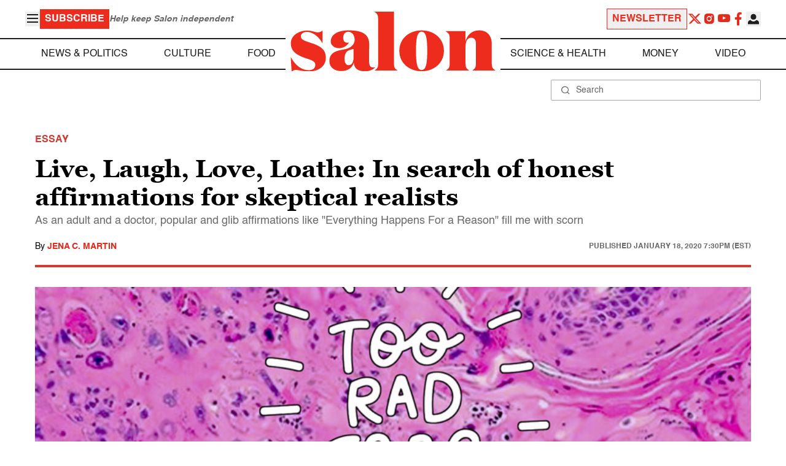

--- FILE ---
content_type: text/html
request_url: https://www.salon.com/2020/01/18/live-laugh-love-loathe-in-search-of-honest-affirmations-for-skeptical-realists/
body_size: 17137
content:
<!doctype html>
<html lang="en-US">
<head>
    <script>
        const subscriberUser = !!document.cookie.split('; ').find(row => row.startsWith('wordpress_subscriber_user='));
        
        const userDetails = subscriberUser ? JSON.parse(window.localStorage.getItem('userDetails')) : null;
        const darkModeEnabled = userDetails ? userDetails?.userPreferences?.darkMode === true : false;
        const stickyHeaderEnabled = userDetails ? userDetails?.userPreferences?.stickyHeader === true : false;
        const isPremium = userDetails ? userDetails?.accountPlan && userDetails?.accountPlan !== 'free' : false;
    
        if (darkModeEnabled) {
            document.documentElement.classList.add('dark');
        }

        if (isPremium) {
            document.documentElement.classList.add('premium');
        }
    </script>
    <!-- Google Tag Manager -->
    <script>(function(w,d,s,l,i){w[l]=w[l]||[];w[l].push({'gtm.start':
                new Date().getTime(),event:'gtm.js'});var f=d.getElementsByTagName(s)[0],
            j=d.createElement(s),dl=l!='dataLayer'?'&l='+l:'';j.async=true;j.src=
            'https://www.googletagmanager.com/gtm.js?id='+i+dl;f.parentNode.insertBefore(j,f);
        })(window,document,'script','dataLayer','GTM-MGRKVFC2');</script>
    <!-- End Google Tag Manager -->
    <meta charset="UTF-8" />
    <meta http-equiv="X-UA-Compatible" content="IE=edge">
    <meta name="viewport" content="width=device-width, initial-scale=1" />

    <!-- Google Fonts pre-connect 
    <link rel="preconnect" href="https://fonts.googleapis.com">
    <link rel="preconnect" href="https://fonts.gstatic.com" crossorigin> -->

    <!-- Favicons -->
    <link rel="apple-touch-icon" sizes="180x180" href="https://www.salon.com/app/themes/salon/assets/img/apple-touch-icon.png">
    <link rel="icon" type="image/png" sizes="32x32" href="https://www.salon.com/app/themes/salon/assets/img/favicon-32x32.png">
    <link rel="icon" type="image/png" sizes="16x16" href="https://www.salon.com/app/themes/salon/assets/img/favicon-16x16.png">
    <link rel="icon" type="image/png" href="https://www.salon.com/app/themes/salon/favicon.ico">
    <meta name="msapplication-TileColor" content="#000000">
    <meta name="theme-color" content="#ffffff">

    <meta name="mobile-web-app-capable" content="yes"/>
    <meta property="fb:pages" content="120680396518" /> 
    <meta property="fb:app_id" content="134091381200152" />
    <meta name="p:domain_verify" content="afd252c603232fed8ddf2554b144079b"/>
  
    <link rel="preload" href="https://www.salon.com/app/themes/salon/dist/assets/icomoon.woff" as="font" type="font/woff" crossorigin="anonymous">
    <link rel="preload" href="https://www.salon.com/app/themes/salon/dist/assets/Helvetica-Bold-subset.woff2" as="font" type="font/woff2" crossorigin="anonymous">
    <link rel="preload" href="https://www.salon.com/app/themes/salon/dist/assets/Helvetica-subset.woff2" as="font" type="font/woff2" crossorigin="anonymous">
    <link rel="preload" href="https://www.salon.com/app/themes/salon/dist/assets/Helvetica-Oblique-subset.woff2" as="font" type="font/woff2" crossorigin="anonymous">
    <link rel="preload" href="https://www.salon.com/app/themes/salon/dist/assets/Georgia-Bold-subset.woff2" as="font" type="font/woff2" crossorigin="anonymous">
    <link rel="preload" href="https://www.salon.com/app/themes/salon/dist/assets/TimesNewRoman-subset.woff2" as="font" type="font/woff2" crossorigin="anonymous">

    <meta name='robots' content='index, follow, max-image-preview:large, max-snippet:-1, max-video-preview:-1' />

	<!-- This site is optimized with the Yoast SEO Premium plugin v25.3.1 (Yoast SEO v25.3.1) - https://yoast.com/wordpress/plugins/seo/ -->
	<title>Live, Laugh, Love, Loathe: In search of honest affirmations for skeptical realists - Salon.com</title>
	<meta name="description" content="As an adult and a doctor, popular and glib affirmations like &quot;Everything Happens For a Reason&quot; fill me with scorn" />
	<link rel="canonical" href="https://www.salon.com/2020/01/18/live-laugh-love-loathe-in-search-of-honest-affirmations-for-skeptical-realists/" />
	<meta property="og:locale" content="en_US" />
	<meta property="og:type" content="article" />
	<meta property="og:url" content="https://www.salon.com/2020/01/18/live-laugh-love-loathe-in-search-of-honest-affirmations-for-skeptical-realists/?utm_source=website&amp;utm_medium=social&amp;utm_campaign=ogshare&amp;utm_content=og" />
	<meta property="og:site_name" content="Salon.com" />
	<meta property="article:publisher" content="120680396518" />
	<meta property="article:published_time" content="2020-01-19T00:30:01+00:00" />
	<meta property="article:modified_time" content="2020-01-20T20:38:24+00:00" />
	<meta property="og:image" content="https://www.salon.com/app/uploads/2020/01/inspirational-nonsense-0117201.jpg" />
	<meta property="og:image:type" content="image/jpeg" />
	<meta property="og:image:width" content="1200"/>
	<meta property="og:image:height" content="628"/>
	<meta name="author" content="Jena C. Martin" />
	<meta name="twitter:card" content="summary_large_image" />
	<meta name="twitter:label1" content="Written by" />
	<meta name="twitter:data1" content="Jena C. Martin" />
	<meta name="twitter:label2" content="Est. reading time" />
	<meta name="twitter:data2" content="6 minutes" />
	<meta property="article:section" content="All Salon" />
	<meta property="article:section" content="Life Stories" />
	<meta property="article:tag" content="Affirmations" />
	<meta property="article:tag" content="Cancer" />
	<meta property="article:tag" content="Editor’s Picks" />
	<meta property="article:tag" content="essay" />
	<meta property="article:tag" content="Pathology" />
	<meta property="article:tag" content="skeptics" />
	<meta property="article:tag" content="Successories" />
	<meta property="article:author" content="Jena C. Martin" />
	<!-- / Yoast SEO Premium plugin. -->


<link rel='stylesheet' id='global-salon-css' href='https://www.salon.com/app/themes/salon/dist/assets/global.css?ver=1.0.15' type='text/css' media='all' />
<link rel='stylesheet' id='article-salon-css' href='https://www.salon.com/app/themes/salon/dist/assets/article.css?ver=1.0.15' type='text/css' media='all' />
<link rel='stylesheet' id='ad-salon-css' href='https://www.salon.com/app/themes/salon/dist/assets/ad.css?ver=1.0.15' type='text/css' media='all' />

        <script>
            const site_htl_settings = {
                // TODO: See site/classes/functions.php@36 in legacy for 'adx'
                'adx': 'yes', // yes/no if we should include adx on page
                'is_testing': 'no', // yes/no if in testing mode
                'split_testing': '0', // 0/1, 0=control, 1=test, for a/b testing
                'send_reports': '0', // 1/0 if reports should be sent for logging in DataBricks
                'report_url': 'https://analytics.salon.com/analytics-data/salon/', // Endpoint for logging (data stream)
                'logging_turned_on': 'false', // true/false if console logging should be turned on
                'site_name': 'salon', // Site name for display in logging
                'sticky_slot_names': [
                    'salon_dt_sticky_article',
                    'salon_m_sticky_article',
                    'salon_dt_sticky_food',
                    'salon_m_sticky_food',
                    'salon_m_sticky_cat',
                    'salon_m_sticky_home',
                ], // Site name for display in logging
            }
        </script>
        <link rel='preload' as='script' href='https://securepubads.g.doubleclick.net/tag/js/gpt.js'>
        <script async src='https://htlbid.com/v3/salon.com/htlbid.js'></script>
        <!-- Start WKND tag. Deploy at the beginning of document head. -->
        <!-- Tag for Salon | Salon.com (salon.com) -->
        <script>
        if (typeof isPremium === 'undefined' || !isPremium) {
            (function(d) {
                var e = d.createElement('script');
                e.src = d.location.protocol + '//tag.wknd.ai/4847/i.js';
                e.async = true;
                d.getElementsByTagName('head')[0].appendChild(e);
            }(document));
        }
        </script>
        <!-- End WKND tag -->
        <script>
            if (!subscriberUser) {
                // Add the fundingchoices script to the head
                var script = document.createElement('script');
                script.src = 'https://fundingchoicesmessages.google.com/i/pub-2575788690798282?ers=1';
                script.async = true;
                script.nonce = 'ZGji1MGG73JgcFq9PNV6dQ';

                // Add second script to the head
                var script2 = document.createElement('script');
                script2.nonce = 'ZGji1MGG73JgcFq9PNV6dQ';
                script2.innerHTML = '(function() {function signalGooglefcPresent() {if (!window.frames["googlefcPresent"]) {if (document.body) {const iframe = document.createElement("iframe"); iframe.style = "width: 0; height: 0; border: none; z-index: -1000; left: -1000px; top: -1000px;"; iframe.style.display = "none"; iframe.name = "googlefcPresent"; document.body.appendChild(iframe);} else {setTimeout(signalGooglefcPresent, 0);}}}signalGooglefcPresent();})();';

                // Add both scripts to head
                document.head.appendChild(script);
                document.head.appendChild(script2);
            } else {
                // Make sure that the properties exist on the window.
                window.googlefc = window.googlefc || {};
                window.googlefc.ccpa = window.googlefc.ccpa || {}
                window.googlefc.callbackQueue = window.googlefc.callbackQueue || [];

                // To guarantee functionality, this must go before the FC tag on the page.
                googlefc.controlledMessagingFunction = (message) => {
                    message.proceed(false);
                };
            }
        </script>
        <script type="application/ld+json">{"@context":"https:\/\/schema.org","@graph":[{"@type":"Organization","url":"https:\/\/www.salon.com\/","sameAs":["https:\/\/www.facebook.com\/salon","https:\/\/www.instagram.com\/salonofficial","https:\/\/x.com\/salon","https:\/\/www.instagram.com\/salondotcom\/"],"logo":{"@type":"ImageObject","url":"https:\/\/www.salon.com\/app\/themes\/salon\/assets\/img\/salon-logo.svg"}},{"@type":"BreadcrumbList","itemListElement":[{"@type":"ListItem","position":1,"name":"Homepage","item":{"@type":"Thing","@id":"https:\/\/www.salon.com"}},{"@type":"ListItem","position":2,"name":"Life Stories Articles","item":{"@type":"Thing","@id":"https:\/\/www.salon.com\/category\/life-stories"}},{"@type":"ListItem","position":3,"name":"Jena C. Martin's Articles","item":{"@type":"Thing","@id":"https:\/\/www.salon.com\/writer\/jena_c_martin"}}]},{"@type":"NewsArticle","headline":"Live, Laugh, Love, Loathe: In search of honest affirmations for skeptical realists","url":"https:\/\/www.salon.com\/2020\/01\/18\/live-laugh-love-loathe-in-search-of-honest-affirmations-for-skeptical-realists\/","thumbnailUrl":"https:\/\/www.salon.com\/app\/uploads\/2020\/01\/inspirational-nonsense-0117201-150x150.jpg","alternativeHeadline":"As an adult and a doctor, popular and glib affirmations like \"Everything Happens For a Reason\" fill me with scorn","dateCreated":"2020-01-19T00:30:01+00:00","datePublished":"2020-01-19T00:30:01+00:00","dateModified":"2020-01-20T20:38:24+00:00","articleSection":"All Salon, Life Stories","image":["https:\/\/www.salon.com\/app\/uploads\/2020\/01\/inspirational-nonsense-0117201-150x150.jpg","https:\/\/www.salon.com\/app\/uploads\/2020\/01\/inspirational-nonsense-0117201-300x202.jpg","https:\/\/www.salon.com\/app\/uploads\/2020\/01\/inspirational-nonsense-0117201.jpg","https:\/\/www.salon.com\/app\/uploads\/2020\/01\/inspirational-nonsense-0117201.jpg"],"keywords":"Affirmations, Cancer, Editor\u2019s Picks, essay, Pathology, skeptics, Successories","description":"","author":[{"@type":"Person","name":"Jena C. Martin","jobTitle":"","description":"<p>Jena C. Martin is a dermatopathologist in private practice in Minnesota who blogs about pathology, perception and the meaning of life at&nbsp;<a href=\"https:\/\/www.jenamartinmd.com\/\" target=\"_blank\">jenamartinmd.com<\/a>.<\/p>","url":"https:\/\/www.salon.com\/writer\/jena_c_martin","sameAs":[]}],"publisher":{"@type":"Organization","name":"Salon.com","logo":{"@type":"ImageObject","url":"https:\/\/www.salon.com\/app\/themes\/salon\/assets\/img\/salon-logo.svg"}},"mainEntityOfPage":{"@type":"WebPage","@id":"https:\/\/www.salon.com\/2020\/01\/18\/live-laugh-love-loathe-in-search-of-honest-affirmations-for-skeptical-realists\/"}}]}</script>

    <!--<script src="https://www.google.com/recaptcha/api.js?render=6LckLQkrAAAAABD30EsnOQxmtgweb-aPZojeUU3v" async defer></script>-->
    <script>
        let siteUrl = 'https://www.salon.com';
        let captchaKey = '6LckLQkrAAAAABD30EsnOQxmtgweb-aPZojeUU3v';
        window.fbAsyncInit = function() {
            FB.init({
                appId      : '134091381200152',
                cookie     : true,
                xfbml      : true,
                version    : 'v21.0'
            });
            FB.AppEvents.logPageView();
        };

        (function(d, s, id){
            var js, fjs = d.getElementsByTagName(s)[0];
            if (d.getElementById(id)) {return;}
            js = d.createElement(s); js.id = id;
            js.src = "https://connect.facebook.net/en_US/sdk.js";
            fjs.parentNode.insertBefore(js, fjs);
        }(document, 'script', 'facebook-jssdk'));
    </script>

      
<!-- Chartbeat -->
<script type="text/javascript">
(function() {
    
    let userType = 'anon';

    if (subscriberUser) {
        
        if (isPremium) {
            userType = 'paid';
        }
        else {
            userType = 'lgdin';
        }
    }

    let path = window.location.pathname;
    var _sf_async_config = window._sf_async_config = (window._sf_async_config || {});
    _sf_async_config.uid = 1614;
    _sf_async_config.domain = 'salon.com'; //CHANGE THIS TO THE ROOT DOMAIN
    _sf_async_config.flickerControl = false;
    _sf_async_config.path = path;
    _sf_async_config.sections = "Life Stories"; // CHANGE THIS TO YOUR SECTION NAME(s)
    _sf_async_config.authors = "jena_c_martin"; // CHANGE THIS TO YOUR AUTHOR NAME(s)

    var _cbq = window._cbq = (window._cbq || []);
    _cbq.push(["_acct", userType]);

    function loadChartbeat() {
        var e = document.createElement('script');
        var n = document.getElementsByTagName('script')[0];
        e.type = 'text/javascript';
        e.async = true;
        e.src = '//static.chartbeat.com/js/chartbeat.js';;
        n.parentNode.insertBefore(e, n);
    }
    loadChartbeat();
})();
</script>
<script async src="//static.chartbeat.com/js/chartbeat_mab.js"></script>
    
<script type="text/javascript">
(function() {
    'use strict';

    // 5x5 Cookie Syncing Implementation
    var script = document.createElement('script');
    script.src = 'https://a.usbrowserspeed.com/cs?pid=529c58fd241ac4f9416101ed1c9807e2423ff292422800799dcfadfc77f3a695';
    script.async = true;
    script.type = 'text/javascript';

    // Add error handling
    script.onerror = function() {
        if (window.console && console.warn) {
            console.warn('5x5 cookie sync script failed to load');
        }
    };

    // Append to body when DOM is ready
    if (document.readyState === 'loading') {
        document.addEventListener('DOMContentLoaded', function() {
            document.body.appendChild(script);
        });
    } else {
        document.body.appendChild(script);
    }
})();
</script>

<script type="text/javascript">
    (function() {
        'use strict';

        // SHA-256 Hashing with normalization
        async function hashEmail(email = '') {
            if (!email) return '';

            email = String(email).trim().toLowerCase();

            if (email.endsWith('@gmail.com')) {
                let [username, domain] = email.split('@');
                username = username.replace(/\./g, '');
                const plusIndex = username.indexOf('+');
                if (plusIndex !== -1) {
                    username = username.slice(0, plusIndex);
                }
                email = `${username}@${domain}`;
            }

            const data = new TextEncoder().encode(email);
            const hashBuffer = await crypto.subtle.digest('SHA-256', data);
            return Array.from(new Uint8Array(hashBuffer))
                .map(b => b.toString(16).padStart(2, '0'))
                .join('');
        }

        // Send hash to Aditude wrapper
        function sendToAditude(hash) {
            if (!hash) return;

            window.tude = window.tude || { cmd: [] };
            window.tude.cmd.push(function() {
                try {
                    window.tude.setIdProfile({ e: hash });
                } catch (e) {
                }
            });
        }

        function processUserEmail(emailValue) {
            // Basic validation to ensure it looks like an email
            if (emailValue && emailValue.includes('@') && emailValue.includes('.')) {
                hashEmail(emailValue).then(hash => sendToAditude(hash));
            }
        }

        // --- Input Capture (Forms) ---
        document.addEventListener('DOMContentLoaded', function() {

            /**
             * Helper function to attach event listeners to forms.
             * @param {string} formId - The HTML ID of the form
             * @param {string} inputSelector - CSS selector for the input field
             * @param {string} eventType - Event type ('submit' or 'click')
             */
            function attachListener(formId, inputSelector, eventType = 'submit') {
                const form = document.getElementById(formId);
                if (!form) return; // Exit if form is not on the current page

                // For 'click', attach to the button inside the form. For 'submit', attach to the form itself.
                const trigger = eventType === 'click' ? form.querySelector('button') : form;

                if (trigger) {
                    trigger.addEventListener(eventType, function() {
                        const input = form.querySelector(inputSelector);
                        if (input) processUserEmail(input.value);
                    });
                }
            }

            // Newsletters
            attachListener('subscribe_newsletter', 'input[name="email"]');

            // Newsletter CTA
            attachListener('newsletter-cta-form', '#email');

            // Login
            attachListener('loginForm', 'input[name="username"]', 'click');

            // Signup
            attachListener('signupForm', 'input[name="email"]', 'click');
        });

        // --- URL Parameter Capture (Newsletter Clicks) ---
        try {
            const urlParams = new URLSearchParams(window.location.search);
            const emailFromUrl = urlParams.get('email') || urlParams.get('e') || urlParams.get('utm_email');

            if (emailFromUrl) {
                processUserEmail(emailFromUrl);
            }
        } catch (e) {
        }

        // --- 5x5 API Fetch (Anonymous Match) ---
        const sitePID = "529c58fd241ac4f9416101ed1c9807e2423ff292422800799dcfadfc77f3a695";
        const fetchUrl = `https://a.usbrowserspeed.com/cs?pid=${encodeURIComponent(sitePID)}`;

        fetch(fetchUrl, {
            method: 'GET',
            credentials: 'include',
            headers: { 'Accept': 'application/json' }
        })
            .then(response => {
                const contentType = response.headers.get('Content-Type') || '';
                return contentType.includes('application/json') ? response.json() : null;
            })
            .then(data => {
                // Check if API returned a hash
                if (data && data.sha256_lower_case) {
                    sendToAditude(data.sha256_lower_case);
                }
            })
            .catch(() => {
            });


    })();
</script>

    <script src="https://accounts.google.com/gsi/client" async defer></script>
     <!-- Google Analytics -->
    <script>
        (function(i,s,o,g,r,a,m){i['GoogleAnalyticsObject']=r;i[r]=i[r]||function(){
        (i[r].q=i[r].q||[]).push(arguments)},i[r].l=1*new Date();a=s.createElement(o),
        m=s.getElementsByTagName(o)[0];a.async=1;a.src=g;m.parentNode.insertBefore(a,m)
        })(window,document,'script','https://www.google-analytics.com/analytics.js','ga');
    </script>
    <script>
        ga('create', 'UA-1232497-1', 'auto');
    </script>
    <!-- End Google Analytics -->
</head>
<body class="post-template-default single single-post postid-832357 single-format-standard">
    <script>
        if (stickyHeaderEnabled) {
            document.body.setAttribute('data-fixed', 'true');
        } else {
            document.body.removeAttribute('data-fixed');
        }
    </script>
    <!-- Google Tag Manager (noscript) -->
    <noscript><iframe src="https://www.googletagmanager.com/ns.html?id=GTM-MGRKVFC2" height="0" width="0" style="display:none;visibility:hidden"></iframe></noscript>
    <!-- End Google Tag Manager (noscript) -->
    
    <div class="loader-modal">
    <div></div>
</div>

    <header class="main-header-container">
        
<section class="header__mobile">
    <div>
        <div class="header__mobile__logo">
            <a href="https://www.salon.com" aria-label="To Salon Homepage">
                <img class="-mt-2.5" src="https://www.salon.com/app/themes/salon/assets/img/mobile-logo.svg" width="136" height="40" alt="Salon logo" />
            </a>
        </div>
        <div class="header__mobile__actions">
            <a href="https://www.salon.com/premium?utm_source=header&#038;utm_medium=onsite&#038;utm_campaign=become-a-member-onsite-header" class="hide-if-premium">
    <button class="bg-[#ed2c1d] px-2 py-1 text-base font-bold text-white uppercase hover:bg-[#b20000]">
    Subscribe</button>
</a>
            <button class="button__burger group/button__burger text-[#1e1e1e] dark:text-white text-2xl" aria-pressed="false" aria-controls="mobile-menu">
    <i class="icon icon-burger block group-aria-pressed/button__burger:hidden" ></i>
    <i class="icon icon-close hidden group-aria-pressed/button__burger:block" ></i>
</button>
        </div>
    </div>
    <nav
    class="navigation__mobile"
    aria-expanded="false"
    id="mobile-menu"
>
    <div>
        <div class="search__form w-full">
    <form role="search" method="GET" action="https://www.salon.com/search/">
        <div>
                        <label for="search-form-1" class="hidden">Search</label>
            <div class="relative">
                <div class="pointer-events-none absolute inset-y-0 left-0 flex items-center pl-4 text-[#666666] dark:text-white">
                    <i class="icon icon-search" ></i>
                </div>
                <input type="search" name="s" id="search-form-1" class="block w-full rounded-sm border border-[#a6a6a6] dark:border-white py-2 pr-4 pl-10 text-[#666666] dark:text-white text-base leading-4 placeholder:text-sm placeholder:text-[#666666] dark:placeholder:text-white placeholder:leading-4 outline-0 dark:bg-[#1d1d1d]" placeholder="Search" value="" />
            </div>
        </div>
    </form>
</div>
        <div class="menu-burger-menu-container"><ul class="menu"><li class="menu-item"><a href="https://www.salon.com/category/news-and-politics">News &amp; Politics</a></li>
<li class="menu-item"><a href="https://www.salon.com/category/culture">Culture</a></li>
<li class="menu-item"><a href="https://www.salon.com/category/food">Food</a></li>
<li class="menu-item"><a href="https://www.salon.com/category/science-and-health">Science &amp; Health</a></li>
<li class="menu-item"><a href="https://www.salon.com/category/money">Money</a></li>
<li class="menu-item"><a href="https://www.salon.com/category/life-stories">Life Stories</a></li>
<li class="menu-item"><a href="https://www.salon.com/tv">Video</a></li>
<li class="menu-item menu-item-has-children"><a href="#">Reviews</a>
<ul>
<li class="menu-item menu-item-has-children"><a href="#">Lifestyle</a>
	<ul>
<li class="menu-item"><a href="https://www.salon.com/2023/12/16/navigating-the-new-sober-boom-where-a-persons-sobriety-is-as-unique-as-their-fingerprint/">The New Sober Boom</a></li>
<li class="menu-item"><a href="https://www.salon.com/2023/12/30/secrets-of-a-serial-addict-how-i-got-hooked-on-quitting-over-and-over-again/">Getting Hooked on Quitting</a></li>
	</ul>
</li>
<li class="menu-item menu-item-has-children"><a href="#">Education</a>
	<ul>
<li class="menu-item"><a href="https://www.salon.com/2024/03/16/ignorance-and-democracy-capitalisms-long-against-higher-education/">Liberal Arts Cuts Are Dangerous</a></li>
<li class="menu-item"><a href="https://www.salon.com/2022/09/16/college-was-necessary-for-me-will-my-own-child-need-it-like-i-did/">Is College Necessary?</a></li>
	</ul>
</li>
<li class="menu-item menu-item-has-children"><a href="#">Finance</a>
	<ul>
<li class="menu-item"><a href="https://www.salon.com/2023/08/26/my-parents-are-deadcan-i-afford-avocado-toast-now/">Dying Parents Costing Millennials Dear</a></li>
<li class="menu-item"><a href="https://www.salon.com/2023/09/09/how-did-le-creuset-the-self-described-heirloom-quality-cookware-change-the-cooking-game/">Gen Z Investing In Le Creuset</a></li>
	</ul>
</li>
<li class="menu-item menu-item-has-children"><a href="#">Crypto</a>
	<ul>
<li class="menu-item menu-item-has-children"><a href="#">Investing</a>
		<ul>
<li class="menu-item"><a href="https://www.salon.com/2023/03/23/on-thursdays-we-wear-orange-sec-sues-lindsay-lohan-and-others-over-crypto-money-laundering-scam/">SEC vs Celebrity Crypto Promoters</a></li>
<li class="menu-item"><a href="https://www.salon.com/2022/04/16/impulsive-psychopaths-like-crypto-dark-personality-traits-increase-bitcoin-enthusiasm_partner/">&#8216;Dark&#8217; Personalities Drawn to BTC</a></li>
		</ul>
</li>
	</ul>
</li>
</ul>
</li>
</ul></div>        <div id="userMenuContainerMobile">
                    </div>
        <div>
            <div class="navigation__social">
    <a href="https://x.com/Salon" target="_blank">
        <i class="icon icon-twitter" ></i>
    </a>
    <a href="https://www.instagram.com/salonofficial" target="_blank">
        <i class="icon icon-instagram" ></i>
    </a>
    <a href="https://www.youtube.com/user/SalonDotCom" target="_blank">
        <i class="icon icon-youtube" ></i>
    </a>
    <a href="https://www.facebook.com/salon" target="_blank">
        <i class="icon icon-facebook" ></i>
    </a>
    <a href="https://www.tiktok.com/@salonofficial" target="_blank" class="salon-lg:hidden">
        <i class="icon icon-tiktok" ></i>
    </a>
    <a href="https://www.reddit.com/domain/salon.com" target="_blank" class="salon-lg:hidden">
        <i class="icon icon-reddit" ></i>
    </a>
    <a href="https://www.linkedin.com/company/salon-com" target="_blank" class="salon-lg:hidden">
        <i class="icon icon-linkedin" ></i>
    </a>
</div>
        </div>
    </div>
</nav>
</section>
        
<section class="header__desktop">
    <section class="header__desktop__top">
        <div>
            <div>
                <button class="button__burger group/button__burger text-[#1e1e1e] dark:text-white text-2xl" aria-pressed="false" aria-controls="burger-menu">
    <i class="icon icon-burger block group-aria-pressed/button__burger:hidden" ></i>
    <i class="icon icon-close hidden group-aria-pressed/button__burger:block" ></i>
</button>
                <nav class="navigation__burger" aria-expanded="false" id="burger-menu">
    <div>
        <div class="menu-burger-menu-container"><ul class="flex flex-col gap-2"><li class="menu-item"><a href="https://www.salon.com/category/news-and-politics">News &amp; Politics</a></li>
<li class="menu-item"><a href="https://www.salon.com/category/culture">Culture</a></li>
<li class="menu-item"><a href="https://www.salon.com/category/food">Food</a></li>
<li class="menu-item"><a href="https://www.salon.com/category/science-and-health">Science &amp; Health</a></li>
<li class="menu-item"><a href="https://www.salon.com/category/money">Money</a></li>
<li class="menu-item"><a href="https://www.salon.com/category/life-stories">Life Stories</a></li>
<li class="menu-item"><a href="https://www.salon.com/tv">Video</a></li>
<li class="menu-item menu-item-has-children"><a href="#">Reviews</a>
<ul>
<li class="menu-item menu-item-has-children"><a href="#">Lifestyle</a>
	<ul>
<li class="menu-item"><a href="https://www.salon.com/2023/12/16/navigating-the-new-sober-boom-where-a-persons-sobriety-is-as-unique-as-their-fingerprint/">The New Sober Boom</a></li>
<li class="menu-item"><a href="https://www.salon.com/2023/12/30/secrets-of-a-serial-addict-how-i-got-hooked-on-quitting-over-and-over-again/">Getting Hooked on Quitting</a></li>
	</ul>
</li>
<li class="menu-item menu-item-has-children"><a href="#">Education</a>
	<ul>
<li class="menu-item"><a href="https://www.salon.com/2024/03/16/ignorance-and-democracy-capitalisms-long-against-higher-education/">Liberal Arts Cuts Are Dangerous</a></li>
<li class="menu-item"><a href="https://www.salon.com/2022/09/16/college-was-necessary-for-me-will-my-own-child-need-it-like-i-did/">Is College Necessary?</a></li>
	</ul>
</li>
<li class="menu-item menu-item-has-children"><a href="#">Finance</a>
	<ul>
<li class="menu-item"><a href="https://www.salon.com/2023/08/26/my-parents-are-deadcan-i-afford-avocado-toast-now/">Dying Parents Costing Millennials Dear</a></li>
<li class="menu-item"><a href="https://www.salon.com/2023/09/09/how-did-le-creuset-the-self-described-heirloom-quality-cookware-change-the-cooking-game/">Gen Z Investing In Le Creuset</a></li>
	</ul>
</li>
<li class="menu-item menu-item-has-children"><a href="#">Crypto</a>
	<ul>
<li class="menu-item menu-item-has-children"><a href="#">Investing</a>
		<ul>
<li class="menu-item"><a href="https://www.salon.com/2023/03/23/on-thursdays-we-wear-orange-sec-sues-lindsay-lohan-and-others-over-crypto-money-laundering-scam/">SEC vs Celebrity Crypto Promoters</a></li>
<li class="menu-item"><a href="https://www.salon.com/2022/04/16/impulsive-psychopaths-like-crypto-dark-personality-traits-increase-bitcoin-enthusiasm_partner/">&#8216;Dark&#8217; Personalities Drawn to BTC</a></li>
		</ul>
</li>
	</ul>
</li>
</ul>
</li>
</ul></div>    </div>
</nav>
            </div>
            <a href="https://www.salon.com/premium?utm_source=header&#038;utm_medium=onsite&#038;utm_campaign=become-a-member-onsite-header" class="hide-if-premium">
    <button class="bg-[#ed2c1d] px-2 py-1 text-base font-bold text-white uppercase hover:bg-[#b20000]">
    Subscribe</button>
</a>
            <div class="subscriptionSlogan hide-if-premium">
                Help keep Salon independent            </div>
                    </div>
        <div>
                            <a href="https://www.salon.com/newsletter?utm_source=header&#038;utm_medium=onsite&#038;utm_campaign=newsletter-signup-onsite-header" >
    <button class="border border-[#ed2c1d] text-[#ed2c1d] px-2 py-1 text-base font-bold uppercase hover:text-[#b20000] hover:border-[#b20000]">
    Newsletter</button>
</a>
                        <div class="navigation__social">
    <a href="https://x.com/Salon" target="_blank">
        <i class="icon icon-twitter" ></i>
    </a>
    <a href="https://www.instagram.com/salonofficial" target="_blank">
        <i class="icon icon-instagram" ></i>
    </a>
    <a href="https://www.youtube.com/user/SalonDotCom" target="_blank">
        <i class="icon icon-youtube" ></i>
    </a>
    <a href="https://www.facebook.com/salon" target="_blank">
        <i class="icon icon-facebook" ></i>
    </a>
    <a href="https://www.tiktok.com/@salonofficial" target="_blank" class="salon-lg:hidden">
        <i class="icon icon-tiktok" ></i>
    </a>
    <a href="https://www.reddit.com/domain/salon.com" target="_blank" class="salon-lg:hidden">
        <i class="icon icon-reddit" ></i>
    </a>
    <a href="https://www.linkedin.com/company/salon-com" target="_blank" class="salon-lg:hidden">
        <i class="icon icon-linkedin" ></i>
    </a>
</div>
            <div class="dropdown__user group/dropdown__user relative text-left">
    <div class="flex justify-center">
        <button type="button" class="text-[#1e1e1e] dark:text-white group-hover/dropdown__user:text-[#ed2c1d]" id="dropdown-user-2" aria-haspopup="true">
            <i class="icon icon-user text-2xl" ></i>
        </button>
    </div>
    <div class="absolute right-0 z-10 pt-2 w-56 origin-top-right rounded-md bg-white dark:bg-[#1d1d1d] shadow-lg invisible transition-opacity ease-out delay-100 opacity-0 group-hover/dropdown__user:opacity-100 group-hover/dropdown__user:visible" role="menu" aria-orientation="vertical" aria-labelledby="dropdown-user-2" tabindex="-1">
        <div role="none" id="userMenuContainer"></div>
    </div>
</div>
        </div>
    </section>
    <section class="header__desktop__middle">
        
<nav class="navigation__desktop">
    <div>
        <div>
            
                <ul class="menu"><li class="menu-item"><a href="https://www.salon.com/category/news-and-politics">News &amp; Politics</a></li><li class="menu-item"><a href="https://www.salon.com/category/culture">Culture</a></li><li class="menu-item"><a href="https://www.salon.com/category/food">Food</a></li></ul>            <div class="logo__desktop">
                <a href="https://www.salon.com" aria-label="To Salon Homepage">
                    <img src="https://www.salon.com/app/themes/salon/assets/img/salon-logo.svg" width="341" height="100" alt="Salon logo" />
                </a>
            </div>
                <ul class="menu"><li class="menu-item"><a href="https://www.salon.com/category/science-and-health">Science &amp; Health</a></li><li class="menu-item"><a href="https://www.salon.com/category/money">Money</a></li><li class="menu-item"><a href="https://www.salon.com/tv">Video</a></li></ul>                    </div>
    </div>
</nav>
    </section>
    <section class="header__desktop__bottom">
        <div>
            <div class="search__form w-full">
    <form role="search" method="GET" action="https://www.salon.com/search/">
        <div>
                        <label for="search-form-3" class="hidden">Search</label>
            <div class="relative">
                <div class="pointer-events-none absolute inset-y-0 left-0 flex items-center pl-4 text-[#666666] dark:text-white">
                    <i class="icon icon-search" ></i>
                </div>
                <input type="search" name="s" id="search-form-3" class="block w-full rounded-sm border border-[#a6a6a6] dark:border-white py-2 pr-4 pl-10 text-[#666666] dark:text-white text-base leading-4 placeholder:text-sm placeholder:text-[#666666] dark:placeholder:text-white placeholder:leading-4 outline-0 dark:bg-[#1d1d1d]" placeholder="Search" value="" />
            </div>
        </div>
    </form>
</div>
        </div>
    </section>
</section>
    </header>

    <main class="main-container">

<div class="articles">
    <section class="ad__container hide-if-premium  sample hidden">
    <div>
                    <div class="title ">
                Advertisement:            </div>
                <div class="banner ">
            <template
    class="ad__template sample"
    data-slot=""
    data-targeting="slot_number"
    data-number="01"></template>
        </div>
    </div>
</section>
            <article id="post-832357" class="single-column post-832357 post type-post status-publish format-standard has-post-thumbnail hentry category-all-salon category-life-stories tag-affirmations tag-cancer tag-editors-picks tag-essay tag-pathology tag-skeptics tag-successories" data-post-id="832357">
    <!-- TODO: Add the preview message here ... -->
    
<section class="article__title">
            <div class="badge">essay</div>
        <h1>Live, Laugh, Love, Loathe: In search of honest affirmations for skeptical realists</h1>
    <h2>As an adult and a doctor, popular and glib affirmations like "Everything Happens For a Reason" fill me with scorn</h2>
    <div class="writers">
                    <div>
                <div class="by">
                    <span>By</span>
                                            <a href="https://www.salon.com/writer/jena_c_martin">
                            Jena C. Martin                        </a>
                                                            </div>
                                    <div>
                                            </div>
                            </div>
                <div class="date">
                            <h3>
                    <span>Published</span>
                    <time datetime="2020-01-18T19:30:01-05:00">
                        January 18, 2020 7:30PM (EST)                    </time>
                </h3>
                    </div>
    </div>
</section>
    <section class="article__feature">
    <!-- TODO: Add the featured video here... -->
        <div class="attachment__image">
    <div class="image ">
        <img width="846" height="571" src="https://www.salon.com/app/uploads/2020/01/inspirational-nonsense-0117201.jpg" class=" attachment-full size-full position-center" alt="Too Rad To Be Sad! (Jena Martin/Getty Images/Salon)" sizes="(max-width: 846px) 100vw, 846px" decoding="async" fetchpriority="high" srcset="https://www.salon.com/app/uploads/2020/01/inspirational-nonsense-0117201.jpg 846w, https://www.salon.com/app/uploads/2020/01/inspirational-nonsense-0117201-300x202.jpg 300w, https://www.salon.com/app/uploads/2020/01/inspirational-nonsense-0117201-768x518.jpg 768w" />    </div>
            <div class="alt-text">
            Too Rad To Be Sad! (Jena Martin/Getty Images/Salon)        </div>
    </div>
</section>
    <section class="main">
        <div>
            <!-- TODO: Add the functionality for the article sharing here ... -->
            
<section class="article__share">
            <a href="https://www.facebook.com/sharer/sharer.php?u=https%3A%2F%2Fwww.salon.com%2F2020%2F01%2F18%2Flive-laugh-love-loathe-in-search-of-honest-affirmations-for-skeptical-realists%2F&#038;utm_source=facebook&#038;utm_medium=social&#038;utm_campaign=socialbuttons&#038;utm_content=share_button" class="button__share group/button__share flex items-center bg-[#5f5f5f] rounded text-white hover:text-white hover:no-underline h-8 max-w-[115px] min-[801px]:w-full transition-colors relative hover:bg-[#3a5697]" rel="nofollow">
    <i class="icon icon-facebook bg-[#797777] fill-white max-w-9 !w-9 shrink-0 !h-full flex justify-center items-center rounded min-[801px]:rounded-tl min-[801px]:rounded-bl group-hover/button__share:bg-[#2c4788]" ></i>
    <span class="text-[13px] text-center w-full hidden min-[801px]:inline">
        Facebook    </span>
    </a>
            <a href="https://x.com/share?url=https%3A%2F%2Fwww.salon.com%2F2020%2F01%2F18%2Flive-laugh-love-loathe-in-search-of-honest-affirmations-for-skeptical-realists%2F&#038;text=Live%2C+Laugh%2C+Love%2C+Loathe%3A+In+search+of+honest+affirmations+for+skeptical+realists&#038;utm_source=twitter&#038;utm_medium=social&#038;utm_campaign=socialbuttons&#038;utm_content=share_button" class="button__share group/button__share flex items-center bg-[#5f5f5f] rounded text-white hover:text-white hover:no-underline h-8 max-w-[115px] min-[801px]:w-full transition-colors relative hover:bg-[#03a2e0]" rel="nofollow">
    <i class="icon icon-twitter bg-[#797777] fill-white max-w-9 !w-9 shrink-0 !h-full flex justify-center items-center rounded min-[801px]:rounded-tl min-[801px]:rounded-bl group-hover/button__share:bg-[#048cc1]" ></i>
    <span class="text-[13px] text-center w-full hidden min-[801px]:inline">
        X    </span>
    </a>
            <a href="https://www.reddit.com/submit?url=https%3A%2F%2Fwww.salon.com%2F2020%2F01%2F18%2Flive-laugh-love-loathe-in-search-of-honest-affirmations-for-skeptical-realists%2F&#038;title=Live%2C+Laugh%2C+Love%2C+Loathe%3A+In+search+of+honest+affirmations+for+skeptical+realists&#038;utm_source=reddit&#038;utm_medium=social&#038;utm_campaign=socialbuttons&#038;utm_content=share_button" class="button__share group/button__share flex items-center bg-[#5f5f5f] rounded text-white hover:text-white hover:no-underline h-8 max-w-[115px] min-[801px]:w-full transition-colors relative hover:bg-[#ff661e]" rel="nofollow">
    <i class="icon icon-reddit bg-[#797777] fill-white max-w-9 !w-9 shrink-0 !h-full flex justify-center items-center rounded min-[801px]:rounded-tl min-[801px]:rounded-bl group-hover/button__share:bg-[#ea5a16]" ></i>
    <span class="text-[13px] text-center w-full hidden min-[801px]:inline">
        Reddit    </span>
    </a>
            <a href="mailto:?subject=Live%2C%20Laugh%2C%20Love%2C%20Loathe%3A%20In%20search%20of%20honest%20affirmations%20for%20skeptical%20realists&#038;body=Check%20out%20this%20article%21%20https%3A%2F%2Fwww.salon.com%2F2020%2F01%2F18%2Flive-laugh-love-loathe-in-search-of-honest-affirmations-for-skeptical-realists%2F%3Futm_source%3Demail%26utm_medium%3Dsocial%26utm_campaign%3Dsocialbuttons%26utm_content%3Dshare_button" class="button__share group/button__share flex items-center bg-[#5f5f5f] rounded text-white hover:text-white hover:no-underline h-8 max-w-[115px] min-[801px]:w-full transition-colors relative hover:bg-[#3d4e66]" >
    <i class="icon icon-email bg-[#797777] fill-white max-w-9 !w-9 shrink-0 !h-full flex justify-center items-center rounded min-[801px]:rounded-tl min-[801px]:rounded-bl group-hover/button__share:bg-[#2d394a]" ></i>
    <span class="text-[13px] text-center w-full hidden min-[801px]:inline">
        Email    </span>
    </a>
        <div class="article__title-badges">
        <div class="google-preferred-source-container">
            <a
                class="google-preferred-source"
                href="https://www.google.com/preferences/source?q=salon.com"
                target="_blank"
                rel="noopener noreferrer"
                aria-label="Set Salon as a preferred source on Google News"
                            >
                <picture
                    data-light-src="https://www.salon.com/app/themes/salon/assets/img/google_preferred_source_badge_light@2x.png"
                    data-dark-src="https://www.salon.com/app/themes/salon/assets/img/google_preferred_source_badge_dark@2x.png"
                >
                    <source srcset="https://www.salon.com/app/themes/salon/assets/img/google_preferred_source_badge_light@2x.png" media="(prefers-color-scheme: dark)">
                    <img
                        src="https://www.salon.com/app/themes/salon/assets/img/google_preferred_source_badge_light@2x.png"
                        alt="Set Salon as a preferred source on Google News"
                        loading="lazy"
                        width="676"
                        height="213"
                    >
                </picture>
            </a>
        </div>
    </div>
    <template id="save-article-button">
        
<button type="button" id="saveArticleBtn-1887" onclick="saveArticle(this.id);" class="button__tertiary group/button__tertiary border-2 border-[#5f5f5f] rounded text-[#5f5f5f] text-sm font-bold px-2 py-1 h-8 lowercase flex items-center gap-x-1.5 hover:text-[#e42416] hover:border-[#e42416]">
            <i class="icon icon-save !h-4 !w-3 text-[#5f5f5f] group-hover/button__tertiary:text-[#e42416] text-base" ></i>
        <span class="btnLabel">Save</span>
</button>
    </template>
</section>
            <!-- TODO: Add the editor's note here ... -->
                        <section class="article__content page-article"><p><em>Everything Happens For a Reason</em>, I read on a magnet for sale in the hospital gift store, between the wine-mom memes and stained-glass flower-shaped suncatchers. I’m in the gift shop to get my afternoon chocolate, a rich, indulgent little ball I rely upon to wake me up after lunch. All day I peer into my microscope and tell other doctors what is wrong with their patients. As a pathologist, I need to be alert. I scan the gift store shelves for the bowl of foil-wrapped bon bons and see another motivational quote: <em>Embrace Optimism</em>. I am reminded once again of Successories.</p>
<p><a href="https://www.successories.com/Office-Art-Posters/1">Successories</a> was a popular store in the late ’80s. I’d peer into it on my way to the mall food court, filled with glossy landscape photos in shiny black frames featuring some motivational saying — usually one large word would be the focus, TEAMWORK or AMBITION, something like that, followed by a short rousing quote. </p>
<p>Despite the mockery Successories weathered — epitomized by the <a href="https://despair.com/collections/posters/products/discouragement-fish">spoof versions</a> that emerged during my college years — you can still buy Successories prints online, and display them with or without irony. The human need for glib affirmation isn’t a trend that dies easily. </p><section class="ad__container hide-if-premium between compact inside ">
    <div>
                    <div class="title ">
                Advertisement:            </div>
                <div class="banner ">
            <template class="ad__template " data-slot="htlad-salon_{{device}}_incontent_article" data-targeting="slot_number" data-number="01"></template>
        </div>
    </div>
</section>

<p>Affirmations of the self-improvement and motivational variety are more common today than ever, both online in spaces like Instagram and in three-dimensional space. It’s completely normal to be aggressively chided at all times. You can be at someone’s house for dinner and be served with a napkin ring that tells you to <em>Eat</em>, in front of a wall bearing a sticker that tells you to <em>Celebrate Your Family</em>, then inspect yourself in a bathroom mirror engraved with <em>See the Good</em>.  </p>
<p><em>Everything Happens For a Reason</em>, I read while searching for my after lunch treat. As an adult and a doctor, I am filled with scorn.</p>
<p><em>How naive can you be?</em> I mentally address the future magnet purchaser. <em>Have you actually considered what “happens”?</em>  I suppose they mean the small things: I found a quarter, so now I can buy that chocolate. Or even big things, like if I hadn’t moved to San Francisco I’d never have met my husband.  For a moment I imagine acquainting the author of this magnet with the actual “everythings” that happen to people that I have learned from my work. Take for example the tumor I examined before lunch. It is rock hard and grey and it will eat the person alive from the inside. Someone made and grew it, and I weighed it, described it and took it apart. I photographed it for the surgeon like a trophy. It may kill the patient. </p>
<p>As a pathologist I know every single thing that could go wrong with a person and what sorts of procedures you’ll need when those things do happen. I know about widely metastatic cancer when you’re 23 from no known cause. I know how you can be feeling fine, just a little gassy so you go in for a checkup, and it turns out your whole abdomen is filled with a gelatinous tumor, biology’s primordial revenge. I know that you can grip your chair to stand up and your bones can crumble beneath you because they were silently filling with a destructive lymphoma and you had no idea. I know you can be in your 30’s and healthy, then get a cut on your leg while walking through a marsh and be dead from a yeast infection in three weeks. What could be the reason for any of those?</p><section class="ad__container hide-if-premium between compact inside ">
    <div>
                    <div class="title ">
                Advertisement:            </div>
                <div class="banner ">
            <template class="ad__template " data-slot="htlad-salon_{{device}}_incontent_article" data-targeting="slot_number" data-number="02"></template>
        </div>
    </div>
</section>

<p>I chose medicine and then pathology in part because I wanted to get real and know about all the everything that could happen. I didn’t want to spend my days deceived by the disguises our mortality wears, to be fooled by our civilization that hides the chaos of biology and physics. So I dove deep and understood everything I could about how things go wrong. I did so the way we understand biology — through naming, classifying, and categorizing. I’ve acquired this knowledge to help patients, but I also did it for my own personal reasons — I’ve identified all disease, so now I can prepare for any and all biological disasters, my own and others’. I can see the catastrophes looming, and I’m — intellectually, at least — ready for any of life’s unexpected problems. I know how things happen the way they do.</p>
<p>The downside to this approach is that, as I’ve learned about disease, instead of becoming empathetic and enthralled by our own wild nature, I’ve become more cynical. Crunchy tumors and crunchy vessels are the real sounds we make, not the nonsense that spills from our mouths. (And people wonder why small talk is hard for me.)</p>
<p>I’ve seen the animal that is us and I have shrunk her into tiny, categorized boxes. Dr. Brene Brown calls this kind of rehearsing for tragedy “foreboding joy.” To expect the worst is a protective mechanism. Sure, it works in the moment, but putting on this armour leads to toughness and detachment. It’s a method to minimize vulnerability. </p><section class="ad__container hide-if-premium between compact inside ">
    <div>
                    <div class="title ">
                Advertisement:            </div>
                <div class="banner ">
            <template class="ad__template " data-slot="htlad-salon_{{device}}_incontent_article" data-targeting="slot_number" data-number="03"></template>
        </div>
    </div>
</section>

<p>I’ve considered this kind of toughness an antidote to the pretense of positive affirmations, but it turns out that living in a mental dress rehearsal for the worst things that can happen is tiring. I’d guess that the habit of expecting the worst afflicts a lot of my physician colleagues, and likely contributes to the crisis of burnout.</p>
<p>Perhaps the opposite of those phoney quotes that drive me crazy isn’t the harshness that comes easily for me, but rather honesty. Your vulnerabilities are really mine too. We have to accept our lives as they are and not deny the uncomfortable uncertainties. As Mariana Alessandri says in her <a href="https://aeon.co/essays/cheerfulness-cannot-be-compulsory-whatever-the-t-shirts-say">2019 essay</a> on cheerfulness: “Forced cheerfulness is a denial of life. All experiences taste different, and if we force a smile through the sour ones, we are not living honestly.” My efforts to fend off illness and bad things can’t prevent my life and the lives of those I love from unfolding without order and someday ending. Even when I understand how our mortality works, it still doesn’t ultimately make sense. There are too many mysteries and too many profundities beneath our mechanical selves.</p>
<p>If I were to try to live more honestly and wholeheartedly, I’d need more grounded affirmations, without the sugar coating. We all need new quotes for better living, something to inspire even when times are tough — when you need inspiration, not just to be told how to feel. Often poetry is the real balm. Poet Mary Oliver provides excellent guidance in her poem “Sometimes,” in which she offers these “[i]nstructions for living a life: / <em>Pay attention</em>. / <em>Be astonished</em>. / <em>Tell about it</em>.”</p><section class="ad__container hide-if-premium between compact inside ">
    <div>
                    <div class="title ">
                Advertisement:            </div>
                <div class="banner ">
            <template class="ad__template " data-slot="htlad-salon_{{device}}_incontent_article" data-targeting="slot_number" data-number="04"></template>
        </div>
    </div>
</section>

<p>I’ve been trained to do the first: <em>Pay attention</em>. It’s not easy. To do it, and regularly, you need to cultivate habits and mental accommodations to our distractible nature.  Name, see, feel and even smell what you are seeing. Even if it’s a colon tumor.</p>
<p><em>Be astonished.</em> Wonder. Get out into nature, even into the wildness of your own body. Your body is not a commodity. Reclaim your curiosity for your own mental health and soul. In medicine and in modern life we want to box up and categorize the uncategorizable. But is there anything truly ordinary?</p>
<p>And the third? <em>Tell about it</em>: That’s what I’m doing these days. I’m writing about pathology for non-pathologists. I don’t yet know who is interested, but I’m enjoying the process of unboxing my categorized disease and terror. Sharing my perspectives on disease and visual literacy helps me remain curious, which might be what I needed. I estimate I’m midway through my career at this point, but after all — as they might say at Successories, with an appropriately majestic nature photo as a visual metaphor — it’s not over till it’s over.</p>
<hr><section class="ad__container hide-if-premium between compact inside ">
    <div>
                    <div class="title ">
                Advertisement:            </div>
                <div class="banner ">
            <template class="ad__template " data-slot="htlad-salon_{{device}}_incontent_article" data-targeting="slot_number" data-number="05"></template>
        </div>
    </div>
</section>
</section>
                <section class="article__writers mt-14">
                                <div class="post-436541 writer type-writer status-publish hentry article__writers article__writer-container" data-writer-id="436541">

                                    <div class="writer-bio-ajax-content">
                        <h3>
                            <span>By</span>
                            <a href="https://www.salon.com/writer/jena_c_martin">
                                Jena C. Martin                            </a>
                        </h3>
                    </div>

                    <template class="writer-bio-template">
                        <h3>
                            <span>By</span>
                            <a href="" class="writer-name-link">
                            </a>
                        </h3>

                        <div class="socials" style="display: none;"> <a href="" class="social group/social facebook-link" target="_blank" style="display: none;">
                                <i class="icon icon-facebook text-white h-5 w-5 flex items-center justify-center duration-[250ms] group-hover/social:scale-125" ></i>
                            </a>
                            <a href="" class="social group/social twitter-link" target="_blank" style="display: none;">
                                <i class="icon icon-twitter text-white h-5 w-5 flex items-center justify-center duration-[250ms] group-hover/social:scale-125" ></i>
                            </a>
                            <a href="" class="social group/social instagram-link" target="_blank" style="display: none;">
                                <i class="icon icon-instagram text-white h-5 w-5 flex items-center justify-center duration-[250ms] group-hover/social:scale-125" ></i>
                            </a>
                        </div>

                        <div class="writer-bio-text"></div>

                        <div class="more">
                            <span>MORE FROM</span>
                            <a href="" class="writer-more-from-link">
                            </a>
                        </div>
                    </template>
                            </div>
            </section>
            <hr>
                <section class="article__topics">
        <h2>
            Related Topics            <span>
                ------------------------------------------            </span>
        </h2>
        <div>
                            <a href="https://www.salon.com/topic/affirmations" class="delay-400 pointer">
                    Affirmations                </a>
                            <a href="https://www.salon.com/topic/cancer" class="delay-400 pointer">
                    Cancer                </a>
                            <a href="https://www.salon.com/topic/editors-picks" class="delay-400 pointer">
                    Editor’s Picks                </a>
                            <a href="https://www.salon.com/topic/essay" class="delay-400 pointer">
                    Essay                </a>
                            <a href="https://www.salon.com/topic/pathology" class="delay-400 pointer">
                    Pathology                </a>
                            <a href="https://www.salon.com/topic/skeptics" class="delay-400 pointer">
                    Skeptics                </a>
                            <a href="https://www.salon.com/topic/successories" class="delay-400 pointer">
                    Successories                </a>
                    </div>
    </section>
            
<section class="article__related" data-post-id="832357" data-terms="affirmations,cancer,editors-picks,essay,pathology,skeptics,successories">
    <h2>
        <span>
            Related Articles        </span>
    </h2>
    <div>
        <template>
            <a href="" class="flex min-[501px]:hidden">
                <div class="attachment__image">
                    <div class="image">
                        <img src="https://www.salon.com/app/themes/salon/assets/img/salon-placeholder.webp" decoding="async" fetchpriority="high" alt="Salon placeholder" class="attachment-full size-full">
                    </div>
                </div>
                <h5></h5>
                <span></span>
            </a>
        </template>
    </div>
</section>
            <hr>
        </div>
        <section class="ad__container hide-if-premium sidebar ">
    <div>
                    <div class="title ">
                Advertisement:            </div>
                <div class="banner ">
            <template
    class="ad__template "
    data-slot="htlad-salon_dt_inview_article"
    data-targeting="slot_number"
    data-number="01"></template>
        </div>
    </div>
</section>
    </section>
</article>
    </div>

    </main>

    <footer>
        <ul class="navigation__footer mt-4 text-center"><li class="menu-item"><a href="https://www.salon.com">Home</a></li>
<li class="menu-item"><a href="https://www.salon.com/about">About</a></li>
<li class="menu-item"><a href="https://www.salon.com/about/staff">Staff</a></li>
<li class="menu-item"><a href="https://www.salon.com/about/contact">Contact</a></li>
<li class="menu-item"><a href="https://www.salon.com/about/policy">Privacy</a></li>
<li class="menu-item"><a href="https://www.salon.com/about/tos">Terms of Service</a></li>
<li class="menu-item"><a href="https://www.salon.com/archive">Archive</a></li>
<li class="menu-item"><a href="/premium/">Go Ad Free</a></li>
</ul>        <div class="footer__copyright">
    <p>
        Copyright © 2026 Salon.com, LLC. Reproduction of material from any Salon pages without written permission is strictly prohibited. SALON ® is registered in the U.S. Patent and Trademark Office as a trademark of Salon.com, LLC. Associated Press articles: Copyright © 2016 The Associated Press. All rights reserved. This material may not be published, broadcast, rewritten or redistributed.    </p>
    <p>
        <a href="https://www.salon.com/about/dmca">
            DMCA Policy        </a>
    </p>
</div>
    </footer>

    <div class="modal__auth" role="dialog" aria-modal="true" aria-hidden="true" id="auth-modal">
    <div></div>
    <div>
        <div>
            
<div class="modal__close">
    <button type="button" aria-controls="auth-modal">
        <i class="icon icon-close-extrabold block w-5 text-xl" ></i>
    </button>
</div>
            <div class="modal__content">
                <nav class="tab__links">
                    <a href="#" class="tab__link" aria-selected="true" data-tab-name="login">
                        Login                    </a>
                    <a href="#" class="tab__link" aria-selected="false" data-tab-name="plans">
                        Sign up                    </a>
                </nav>
                <div class="modal__message"></div>
                <div class="tab__content">
                    
<div class="tab__pane" data-tab-name="login">
    <form id="loginForm" autocomplete="off">
        <div>
            <div type="error"></div>
            <input name="username" type="text" placeholder="Username">
            <a href="#" class="tab__link" aria-selected="false" data-tab-name="forgotUsername">Forgot Username</a>
        </div>
        <div>
            <div type="error"></div>
            <input name="password" type="password" placeholder="Password">
            <div>
                <a href="#" class="tab__link" aria-selected="false" data-tab-name="forgotPassword">Forgot Password?</a>
                <label>
                    <input name="remember" type="checkbox" checked="checked">
                    <span>Remember me</span>
                </label>
            </div>
        </div>
        <button type="button" onclick="performLogin();">Sign in</button>
        <div>
            <div>
                <div></div>
            </div>
            <div>
                <span>Or</span>
            </div>
        </div>
        <div class="ssoButtons">
            <button type="button" onclick="fbLogin();">Sign in with Facebook</button>
            <button type="button" onclick="googleLogin();">Sign in with Google</button>
            <!--<button type="button">
                <img class="max-w-28" src="https://www.salon.com/app/themes/salon/assets/img/OpenPass_Dark_2x.png" alt="ttd logo">
                <span class="text-lg font-bold">Sign-in</span>
            </button>
            <button type="button">Sign in with Microsoft</button>-->
        </div>
    </form>
</div>
                    
<div class="tab__pane hidden" data-tab-name="plans">
    <h2>Premium Account</h2>
    <ul>
        <li>
            <i class="icon icon-checkmark-circle text-base" ></i>
            <span>100% ad-free experience across <a href="https://www.salon.com" target="_blank">Salon.com</a></span>
        </li>
        <li>
            <i class="icon icon-checkmark-circle text-base" ></i>
            <span>No pre-roll video ads on <a href="https://www.salon.com/tv" target="_blank">SalonTV</a></span>
        </li>
        <li>
            <i class="icon icon-checkmark-circle text-base" ></i>
            <span>Ability to save articles to reading list</span>
        </li>
        <li>
            <i class="icon icon-checkmark-circle text-base" ></i>
            <span>Option to use &quot;Night Mode&quot; for night time reading</span>
        </li>
        <li>
            <i class="icon icon-checkmark-circle text-base" ></i>
            <span>Support award-winning journalism!</span>
        </li>
    </ul>
    <div class="plans">
        <div>
            <div>
                <div>$9.95</div>
                <button  class="tab__link" aria-selected="false" data-tab-name="signup" data-subscription-type="monthly">Monthly</button>
            </div>
            <div>
                <div>$95</div>
                <div>Sign up yearly and get a <span class="text-red-500">20%</span> discount!</div>
                <button  class="tab__link" aria-selected="false" data-tab-name="signup" data-subscription-type="yearly">Yearly</button>
            </div>
        </div>
    </div>
    <p>
        * By subscribing for Salon Premium, you that agree Salon will automatically charge you at the then-current rate (currently $9.95/month or $95/year) each month/year until you cancel. Cancel in-app or online prior to the renewal date to avoid future charges.    </p>
    <div class="divider">
        <div></div>
        <span>Or</span>
        <div></div>
    </div>
    <h2>Free Account</h2>
    <ul>
        <li>
            <i class="icon icon-checkmark-circle text-base" ></i>
            <span>Ability to save articles to reading list</span>
        </li>
        <li>
            <i class="icon icon-checkmark-circle text-base" ></i>
            <span>Option to use &quot;Night Mode&quot; for night time reading</span>
        </li>
    </ul>
    <button class="tab__link" aria-selected="false" data-tab-name="signup" data-subscription-type="free">
        Create Account    </button>
</div>
                    
<div class="tab__pane hidden" data-tab-name="forgotUsername">
    <form id="forgotUsernameForm" autocomplete="off">
        <div>
            <div type="error"></div>
            <input name="email" type="text" placeholder="Email we have file on you">
            <div>This only works if you have a valid email on file with us.</div>
        </div>
        <button type="button" onclick="forgotUsername()">Email Username</button>
    </form>
    
<a href="javascript:void(0);" class="tab__link backBtn" aria-selected="false" data-tab-name="login">
    <i class="icon icon-back text-[14px]" ></i>
    Back to login</a>
</div>
                    
<div class="tab__pane hidden" data-tab-name="forgotPassword">
    <form autocomplete="off" id="forgotPasswordForm">
        <div>
            <div type="error"></div>
            <input name="email" type="text" placeholder="Email we have file on you">
            <div>This only works if you have a valid email on file with us.</div>
        </div>
        <button type="button" onclick="forgotPassword()">Email Password</button>
    </form>
    
<a href="javascript:void(0);" class="tab__link backBtn" aria-selected="false" data-tab-name="login">
    <i class="icon icon-back text-[14px]" ></i>
    Back to login</a>
</div>
                    
<div class="tab__pane hidden" data-tab-name="signup">
    
<a href="javascript:void(0);" class="tab__link backBtn" aria-selected="false" data-tab-name="plans">
    <i class="icon icon-back text-[14px]" ></i>
    Change signup type</a>

    <p>Your current signup type is <span></span></p>

    <form id="signupForm" autocomplete="off">
        <div>
            <div type="error"></div>
            <input name="firstname" type="text" class="w-full" placeholder="Firstname">
        </div> 
        <div>
            <div type="error"></div>
            <input name="lastname" type="text" class="w-full" placeholder="Lastname">
        </div>   
        <div>
            <div type="error"></div>
            <input name="username" type="text" placeholder="Username">
        </div>
        <div>
            <div type="error"></div>
            <input name="email" type="text" placeholder="Email">
        </div>
        <div>
            <div type="error"></div>
            <input name="password" type="password" placeholder="Password">
        </div>
        <div class="text-sm text-gray-600">
            Password Guidelines:
            <br>- Your password must be at least 8 characters long
            <br>- You password must contain a number
            <br>- Your password must contain one of the following special characters: ! @ # $ % ^ & *
        </div>
        <input type="hidden" name="plan" value="">
        <button type="button" onclick="performSignup();">Sign up</button>
        <div>
            <div>
                <div></div>
            </div>
            <div>
                <span>Or</span>
            </div>
        </div>
        <div class="ssoButtons">
            <button type="button" onclick="fbLogin()">Sign up with Facebook</button>
            <button type="button" onclick="googleLogin()">Sign up with Google</button>
            <!--<button type="button">
                <img class="max-w-28" src="https://www.salon.com/app/themes/salon/assets/img/OpenPass_Dark_2x.png" alt="ttd logo">
                <span class="text-lg font-bold">Sign-up</span>
            </button>
            <button type="button">Sign up with Microsoft</button>-->
        </div>
    </form>
</div>
                </div>
            </div>
        </div>
    </div>
</div>
    <div class="modal__alert" role="dialog" aria-modal="true" aria-hidden="true" id="alert-modal">
    <div></div>
    <div>
        <div>
            
<div class="modal__close">
    <button type="button" aria-controls="alert-modal">
        <i class="icon icon-close-extrabold block w-5 text-xl" ></i>
    </button>
</div>
            <div class="modal__content">
                <div class="message">
                    This is an alert message.                </div>
                <div class="modal__close">
                    <button type="button" aria-controls="alert-modal">
                        OK                    </button>
                </div>
            </div>
        </div>
    </div>
</div>

    <section id="outer_sticky" class="ad__sticky " style="display: none">
    <div id="close_sticky" onclick="ads_project.close_sticky(); return false;">
        <i class="icon icon-close" ></i>
    </div>
    <template
    class="ad__template "
    data-slot="htlad-salon_{{device}}_sticky_article"
    data-targeting="sticky_refresh"
    data-number="01"></template>
</section>

<script type="module" type="text/javascript" src="https://www.salon.com/app/themes/salon/dist/assets/global.js?ver=1.0.15" id="global-salon-js" defer="defer" data-wp-strategy="defer"></script>
<script type="module" type="text/javascript" src="https://www.salon.com/app/themes/salon/dist/assets/article.js?ver=1.0.15" id="article-salon-js" defer="defer" data-wp-strategy="defer"></script>
<script type="text/javascript" src="https://www.salon.com/app/themes/salon/dist/assets/ad.js?ver=1.0.15" id="ad-salon-js" defer="defer" data-wp-strategy="defer"></script>
</body>
</html>
<!-- Cached by Salon Static Cache on 2026-01-15 15:47:37 -->


--- FILE ---
content_type: application/javascript; charset=utf-8
request_url: https://fundingchoicesmessages.google.com/f/AGSKWxW5swaLFqKKYFJddjZRwE9BN63jxDrQsNvG5WIlD3EokBnE1VklhLdg35Dhp0XR0C-j_ETcZqMp9rO9oJCJeeC4l95wi5V7kQHZwkFuKTMndQDQOtaZWhKDpZpGjZvhBDulb4XP7dzbm-SQnan2BygsmpuN5W_9IcmTf-BV1M_6LgD6aJOuuTxY63bH/_/mstextad?=adexpert&/ad/small-/ads/header_/fleshlight.
body_size: -1293
content:
window['b9e20684-df17-42b6-bedc-bcba09396658'] = true;